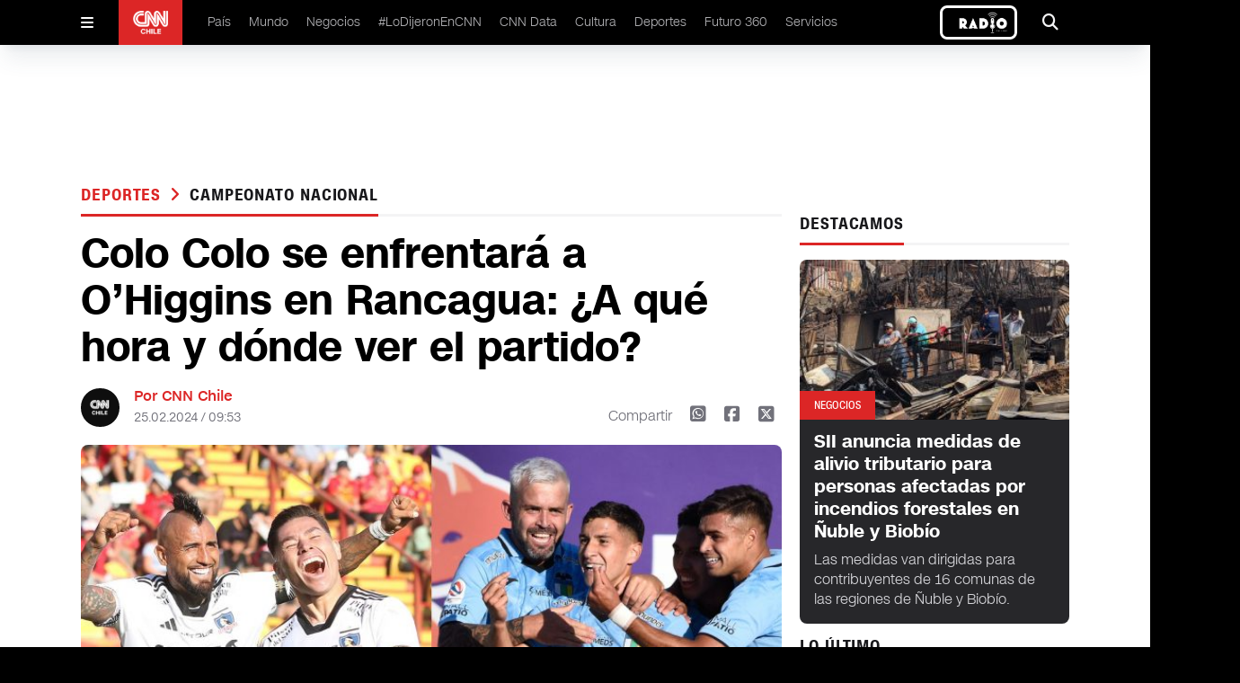

--- FILE ---
content_type: text/html
request_url: https://www.cnnchile.com/deportes/colo-colo-ohiggins-rancagua-a-que-hora-donde-ver_20240225/
body_size: 11735
content:







































































































  























<!-- home,single,categories new templates -->


	



	






	
    
	
	






  

 	

























    









  <!DOCTYPE html>
<html lang="en">

<head>
  <meta http-equiv="Content-Security-Policy" content="media-src * blob:;">
  <meta charset="UTF-8" />
  <meta name="viewport" content="width=device-width, initial-scale=1.0" />

  <link rel="stylesheet" href="/_templatesB/desktop/includes/assets/main.min.css?v=1.1.27">
  <link rel="stylesheet" href="https://cdnjs.cloudflare.com/ajax/libs/font-awesome/6.5.2/css/all.min.css" integrity="sha512-SnH5WK+bZxgPHs44uWIX+LLJAJ9/2PkPKZ5QiAj6Ta86w+fsb2TkcmfRyVX3pBnMFcV7oQPJkl9QevSCWr3W6A==" crossorigin="anonymous" referrerpolicy="no-referrer" />
  
  
  

  
      
      
  

  
  
      
  

  

    <title>Colo Colo se enfrentará a O’Higgins en Rancagua: ¿A qué hora y dónde ver el partido?</title>
    <meta name="keywords" content='campeonato nacional,fútbol,o&#8217;higgins,rancagua' />
    <meta name="description" content=' El encuentro entre los albos y los rancagüinos se jugará en el Estadio El Teniente de Rancagua y será por la segunda fecha del campeonato nacional.'>
    <meta name="author" content='CNN Chile' >
    <meta name="robots" content="index,follow, max-image-preview:large, max-snippet:-1, max-video-preview:-1">

    <!-- CARDS FACEBOOK -->
    <meta property="fb:app_id" content="331688796889910" />
    <meta property="og:locale" content="es_LA" />
    <meta property="article:author" content="https://www.facebook.com/cnnchile" />
    <meta property="og:type" content="article" />
    <meta property="og:image" content="https://media.cnnchile.com/sites/2/2024/02/CNN-CHILE-7-1.jpg" />
    <meta property="fb:pages" content="" />
    <meta property="og:image:width" content="740" />
    <meta property="og:image:height" content="430" />
    <meta property="og:title" content='Colo Colo se enfrentará a O’Higgins en Rancagua: ¿A qué hora y dónde ver el partido?' />
    <meta property="og:description" content=' El encuentro entre los albos y los rancagüinos se jugará en el Estadio El Teniente de Rancagua y será por la segunda fecha del campeonato nacional.' />
    <meta property="og:url" content='https://www.cnnchile.com/deportes/colo-colo-ohiggins-rancagua-a-que-hora-donde-ver_20240225/' />
    <meta property="og:site_name" content='CNN Chile' />
    <!-- CARDS TWITTER -->
    <meta name="twitter:card" content="summary_large_image"/>
    <meta name="twitter:description" content=' El encuentro entre los albos y los rancagüinos se jugará en el Estadio El Teniente de Rancagua y será por la segunda fecha del campeonato nacional.'/>
    <meta name="twitter:title" content='Colo Colo se enfrentará a O’Higgins en Rancagua: ¿A qué hora y dónde ver el partido?'/>
    <meta name="twitter:site" content="@CNNChile"/>
    <meta name="twitter:image:src" content="https://media.cnnchile.com/sites/2/2024/02/CNN-CHILE-7-1.jpg"/>
    <meta name="twitter:creator" content="@CNNChile"/>


    

  



    <script type="application/ld+json">
      {
        "@context": "http://schema.org",
        "@type": "NewsArticle",
        "author": "CNN Chile",
        "mainEntityOfPage": "https://www.cnnchile.com/deportes/colo-colo-ohiggins-rancagua-a-que-hora-donde-ver_20240225/",
        "headline": "Colo Colo se enfrentará a O’Higgins en Rancagua: ¿A qué hora y dónde ver el partido?",
        "datePublished": "2024-02-25T09:53:05+00:00",
        "dateModified": "2024-02-25T09:53:05+00:00",
        "description": " El encuentro entre los albos y los rancagüinos se jugará en el Estadio El Teniente de Rancagua y será por la segunda fecha del campeonato nacional.",
        "publisher": {
          "@type": "Organization",
          "name": "CNN Chile",
          "logo": {
            "@type": "ImageObject",
            "url": "https://www.cnnchile.com/_templatesB/desktop/includes/img/amp/logo.png",
            "width": 90,
            "height": 40
          }
        },
        "image": {
            "@type":"ImageObject",
            "url":"https://media.cnnchile.com/sites/2/2024/02/CNN-CHILE-7-1-740x430.jpg",
            "width":740,
            "height":430
        }
      }
    </script>




  

  <meta name="google-adsense-account" content="ca-pub-7457155067339021">

  
    <link rel="canonical" href="https://www.cnnchile.com/deportes/colo-colo-ohiggins-rancagua-a-que-hora-donde-ver_20240225/" />
  

  
  

  <meta name="theme-color" content="#CA0000">

  <!--Favicon--->
  <link rel="apple-touch-icon" sizes="57x57" href='/_templatesB/globals/img/favicon/apple-icon-57x57.png'>
  <!--<link rel="apple-touch-icon" sizes="60x60" href='/_templatesB/globals/img/favicon/apple-icon-60x60.png'>--><!--No esta en el sitio-->
  <link rel="apple-touch-icon" sizes="72x72" href='/_templatesB/globals/img/favicon/apple-icon-72x72.png'>
  <link rel="apple-touch-icon" sizes="76x76" href='/_templatesB/globals/img/favicon/apple-icon-76x76.png'>
  <link rel="apple-touch-icon" sizes="114x114" href='/_templatesB/globals/img/favicon/apple-icon-114x114.png'>
  <link rel="apple-touch-icon" sizes="120x120" href='/_templatesB/globals/img/favicon/apple-icon-120x120.png'>
  <link rel="apple-touch-icon" sizes="144x144" href='/_templatesB/globals/img/favicon/apple-icon-144x144.png'>
  <link rel="apple-touch-icon" sizes="152x152" href='/_templatesB/globals/img/favicon/apple-icon-152x152.png'>
  <link rel="apple-touch-icon" sizes="180x180" href='/_templatesB/globals/img/favicon/apple-icon-180x180.png'>
  <link rel="icon" type="image/png" sizes="192x192" href='/_templatesB/globals/img/favicon/android-icon-192x192.png'>
  <link rel="icon" type="image/png" sizes="32x32" href='/_templatesB/globals/img/favicon/favicon-32x32.png'>
  <link rel="icon" type="image/png" sizes="96x96" href='/_templatesB/globals/img/favicon/favicon-96x96.png'>
  <link rel="icon" type="image/png" sizes="16x16" href='/_templatesB/globals/img/favicon/favicon-16x16.png'>
  <link rel="manifest" href='/_templatesB/globals/img/favicon/manifest.json'>
  <meta name="msapplication-TileColor" content="#ffffff">
  <meta name="msapplication-TileImage" content='/_templatesB/globals/img/favicon/ms-icon-144x144.png'>
  <!-- <meta http-equiv="Content-Security-Policy" content="media-src 'self' blob:;"> -->
  
  

  <script src="https://securepubads.g.doubleclick.net/tag/js/gpt.js"></script>

  <!-- <script src=https://cnt.trvdp.com/js/2287/14631.js></script> -->


  <script>
    try{
        var related_count_post = [{"id_post":852821,"post_title":"Vuelve el f\u00fatbol al Nacional: U. de Chile se enfrentar\u00e1 a Audax Italiano con aforo reducido \u00bfA qu\u00e9 hora y d\u00f3nde ver?","post_link":"deportes\/universidad-de-chile-audax-italiano-estadio-nacional-donde-ver-a-que-hora_20240224\/","publicador":"Juan Andr\u00e9s Galaz","autor":""},{"id_post":852659,"post_title":"Hinchas de Colo Colo agredieron a periodistas de canal de TV argentino","post_link":"deportes\/hinchas-de-colo-colo-agreden-canal-argentino-video_20240223\/","publicador":"vsanchez","autor":""},{"id_post":852418,"post_title":"Fecha 2 del Campeonato Nacional 2024: Programaci\u00f3n y c\u00f3mo llegan los equipos en la tabla de posiciones","post_link":"deportes\/campeonato-nacional-fecha-2-horarios-tabla-posiciones_20240223\/","publicador":"Michel Nahas Miranda","autor":""},{"id_post":852241,"post_title":"Complejo Los Libertadores dispondr\u00e1 plan de contingencia para regreso de hinchas de Colo Colo desde Mendoza","post_link":"pais\/complejo-los-libertadores-plan-contingencia-regreso-hinchas-colo-colo-mendoza_20240222\/","publicador":"vsanchez","autor":""},{"id_post":852003,"post_title":"Colo Colo buscar\u00e1 hoy acercarse a la ansiada Libertadores en Mendoza: \u00bfA qu\u00e9 hora y d\u00f3nde ver el partido contra Godoy Cruz?","post_link":"deportes\/colo-colo-vs-godoy-cruz-a-que-hora-donde-ver_20240222\/","publicador":"Michel Nahas Miranda","autor":""}];
        related_count_post     = related_count_post.length;
        related_count_post     = related_count_post+1;//agregamos el post inicial (no viene en el json)
    }catch(err){
        related_count_post = 1;
    }
</script>


    <!---- CNN Chile: Article ----->
    <script>
        var dfp_metadata = {
            "domain" : "cnnchile.com",
            "platform" : "web",
            "region" : "latam",
            "country" : "chile",
            "brand" : "cnn",
            "previouspage" : "",
            "pageviewevent" : 1,
            "trackAction" : [],

            "section"       : "deportes",
            "subsection"    : "campeonato-nacional",
            "sectionname"    : "Deportes",
            "subsectionname" : "campeonato nacional",
            "contenttype"   : "note",       
            "contenttitle"  : "Colo Colo se enfrentará a O’Higgins en Rancagua: ¿A qué hora y dónde ver el partido?",            
            "contenttags"   : "campeonato nacional,fútbol,o&#8217;higgins,rancagua",         
            "contentid"     : "853039",               
            "datepublished" : "",     
            "dateupdated"   : "2024-02-25T09:53:05+00:00",
            "pageN"         : "853039",
            "autorname"          : "",
            "publicadorname"     : "Juan Andrés Galaz"
        };
        dfp_metadata.trackAction.push({
            "type" : "pageview",
            "data" : {
                "domain" : "cnnchile.com",
                "platform" : "web",
                "region" : "latam",
                "country" : "chile",
                "brand" : "cnn",
                "previouspage" : "",
                "pageviewevent" : 1,
                "pageName" : "cnnchile.com/deportes/colo-colo-ohiggins-rancagua-a-que-hora-donde-ver_20240225/",
                "section" : "deportes",
                "subsection" : "campeonato-nacional",
                "contenttype" : "article",
                "contenttitle" : "colo colo se enfrentará a o’higgins en rancagua: ¿a qué hora y dónde ver el partido?",
                "contentid" : "34325562",
                "author" : "",
                "publisher" : "juan andrés galaz",
                "newssource" : "digital",
                "featuredcontent" : "campeonato nacional",
                "scroll" : "1|"+related_count_post
            }
        });
    </script>




  
    <script>
      dataLayer = [{
        'scrollInfinito': 0,
        'autor': '',
        'publicador': 'Juan Andrés Galaz',
        'categoria': 'Deportes',
        'tagPrimario': 'campeonato nacional',
      }];
    </script>
  

  <!-- GTM TURNER -->
  <script class="optanon-category-pf">(function(w,d,s,l,i){w[l]=w[l]||[];w[l].push({'gtm.start':
  new Date().getTime(),event:'gtm.js'});var f=d.getElementsByTagName(s)[0],
  j=d.createElement(s),dl=l!='dataLayer'?'&l='+l:'';j.async=true;j.src=
  'https://www.googletagmanager.com/gtm.js?id='+i+dl;f.parentNode.insertBefore(j,f);
  })(window,document,'script','dataLayer','GTM-5X9L3GZ');</script>
  <!-- End GTM TURNER -->

  <!-- Google Tag Manager -->
  <script>(function(w,d,s,l,i){w[l]=w[l]||[];w[l].push({'gtm.start':
  new Date().getTime(),event:'gtm.js'});var f=d.getElementsByTagName(s)[0],
  j=d.createElement(s),dl=l!='dataLayer'?'&l='+l:'';j.async=true;j.src=
  'https://www.googletagmanager.com/gtm.js?id='+i+dl;f.parentNode.insertBefore(j,f);
  })(window,document,'script','dataLayer','GTM-PBK3VP8V');</script>
  <!-- End Google Tag Manager -->

  
  <script class="optanon-category-pf" async src="https://www.googletagmanager.com/gtag/js?id=UA-36532539-16"></script>
  <script>
    window.dataLayer = window.dataLayer || [];
    function gtag(){dataLayer.push(arguments);}
    gtag('js', new Date());
    gtag('config', 'UA-36532539-16', {'send_page_view': false });
  </script>
  

  <!-- Begin comScore Tag -->
  <script>
    var _comscore = _comscore || [];
    _comscore.push({
    c1: "2", c2: "6035711",
    options: {
        enableFirstPartyCookie: true,
        bypassUserConsentRequirementFor1PCookie: true
        }
    });
    (function() {
    var s = document.createElement("script"), el = document.getElementsByTagName("script")[0]; s.async = true;
    s.src = "https://sb.scorecardresearch.com/cs/6035711/beacon.js";
    el.parentNode.insertBefore(s, el);
    })();
  </script>





<!-- End comScore Tag -->

  <style>
    .responsive-video {
      height: 0;
      overflow: hidden;
      padding-bottom: 56.25%;
      position: relative;
    }
    .responsive-video embed, .responsive-video iframe, .responsive-video object, .responsive-video video {
      position: absolute;
      top: 0;
      left: 0;
      border: 0;
      width: 100%;
      height: 100%;
    }
    .u-text-uppercase{text-transform:uppercase!important}.u-text-capitalize{text-transform:capitalize!important}.u-text-italic{font-style:italic!important}
    iframe[src*="youtube"] { max-width: 100%; height: auto; aspect-ratio: 16/9;  }
    main .article-details .author .share .fa-square-x-twitter { font-size: 1.25rem; line-height: 1.75rem; cursor: pointer; }
    main .article-details .author .share .fa-square-x-twitter:hover { --tw-text-opacity: 1; color: #000;  }

    .the-single-box {
      border-top: 10px solid #282828;
      color: #282828;
      margin-bottom: 25px;
      margin-top: 25px;
    }
    .the-single-box__header {
      padding-bottom: 16px;
      padding-top: 16px;
    }
    .the-single-box__title {
      font-size: 24px;
      font-size: 1.5rem;
      font-weight: 700;
      margin-bottom: 20px;
      margin-top: 0;
      text-transform: uppercase;
    }
    .the-single-box__body {
      background-color: #eeeeed;
      padding: 30px 20px;
    }
    .the-single-box__subtitle {
      font-size: 27px;
      font-size: 1.6875rem;
      margin-bottom: 0;
      margin-top: 0;
    }
    .the-single-box__text>:first-child {
      margin-top: 0;
    }

    .the-single-box__text p {
      margin-bottom: 10px;
      margin-top: 10px;
      max-width: 100%;
    }
    #skyscraper-left,#skyscraper-right,main .content-ad-slot .slot {
      background-color: inherit;
    }
    main .content-ad-slot .slot,.ad_slot {
      height: auto;
    }
    @media (min-width: 640px){
      main .content-ad-slot .slot {
        height: auto;
      }
    }

    .wp-caption {
      max-width: 100% !important;
      width: 100% !important;
    }
    .u-bag{
      pointer-events: auto;
      width: -moz-fit-content;
      width: fit-content;
      border-radius: .375rem;
      --tw-bg-opacity: 1;
      background-color: rgb(220 38 38 / var(--tw-bg-opacity));
      padding: .375rem .75rem;
      font-family: cnn-sc-regular, sans-serif;
      font-size: .75rem;
      line-height: 1rem;
      --tw-text-opacity: 1;
      color: rgb(255 255 255 / var(--tw-text-opacity));
    }

    article .h2, main .article article h2, main .article-image .background article h2, main .article-list .poster-small article h2, main .article-dark article p, main .article-list .item article h2, main .article-list .section article p, main .article-dark article h2, main .content-on-air-bg-grid .information-details h2, main .content-on-air-bg-grid .information-details p{
      -webkit-line-clamp: initial !important;
    }

    .main-single-body p{
      margin-top: 1rem;
    }

    .rtb_subcategories{
      display: flex !important;
      flex-wrap: wrap !important;
    }

    .on-air-new {
      border: 3px solid white;
      border-radius: .5em
    }

    .the-single-box{
      border-top: none;
    }


  </style>
</head>

<body>

  <noscript>
    <img src="https://sb.scorecardresearch.com/p?c1=2&amp;c2=6035711&amp;cs_ucfr=1&amp;cv=3.9.1&amp;cj=1">
  </noscript>

  <!-- GTM TURNER  (noscript) -->
  <noscript><iframe src="https://www.googletagmanager.com/ns.html?id=GTM-5X9L3GZ"
  height="0" width="0" style="display:none;visibility:hidden"></iframe></noscript>
  <!-- End GTM TURNER (noscript) -->

  <!-- Google Tag Manager (noscript) -->
  <noscript><iframe src="https://www.googletagmanager.com/ns.html?id=GTM-PBK3VP8V"
    height="0" width="0" style="display:none;visibility:hidden"></iframe></noscript>
  <!-- End Google Tag Manager (noscript) -->

  <div id="fb-root"></div>
  <script>(function(d, s, id) {
    var js, fjs = d.getElementsByTagName(s)[0];
    if (d.getElementById(id)) return;
    js = d.createElement(s); js.id = id;
    js.src = '//connect.facebook.net/es_LA/sdk.js#xfbml=1&version=v2.11&appId=331688796889910';
    fjs.parentNode.insertBefore(js, fjs);
  }(document, 'script', 'facebook-jssdk'));</script>

  
    <div class="ad_slot" template="livebox"></div>
  

  <header id="header" class="site-header">

    <!-- Menu Movil -->
    <div class="mobile" id="mobile-menu">
      <div id="mobile-menu-button">
        <i class="fa-solid fa-bars"></i>
      </div>
      <div class="logo">
        <a href="/">
          <img src="/_templatesB/desktop/includes/image/cnn.png" alt="cnn logo" />
        </a>
      </div>
      
      <div class="on-air-new__wrapper">
        <a class="on-air-new" href="https://live.cnnchile.com/" target="_blank">
          <img src="/_templatesB/desktop/includes/image/radio.jpg" alt="Radio on line" class="on-air-new__image" height="30" />
        </a>
      </div>
          
    </div>

    <!-- Menu Movil Contenido -->
    <div class="mobile-content" id="mobile-menu-content">

      <form action='https://www.cnnchile.com/search/' class="search main-menu__search">
        <input class="main-menu-search__text" type="text" name="s" placeholder="Buscar..." />
        <button class="button" type="submit">
          <i class="fa-solid fa-magnifying-glass"></i>
        </button>
      </form>

      <nav class="menu">
        <div class="item">
          <a href="/pais/">País </a>
        </div>
        <div class="item">
          <a href="/mundo/">Mundo </a>
        </div>
        <div class="item">
          <a href="/negocios/">Negocios </a>
        </div>
        <div class="item">
          <a href="/lodijeronencnn/">#LoDijeronEnCNN  </a>
        </div>
        <div class="item">
          <a href="https://data.cnnchile.com/" target="_blank">CNN Data  </a>
        </div>
        <div class="item">
          <a href="/tag/cnn-tiempo/">CNN Tiempo </a>
        </div>
        <div class="item">
          <a href="/cultura/">Cultura </a>
        </div>
        <div class="item">
          <a href="/deportes/">Deportes </a>
        </div>
        <div class="item">
          <a href="/https://www.futuro360.com/" target="_blank">Futuro 360 </a>
        </div>
        <div class="item">
          <a href="/servicios/">Servicios </a>
        </div>
        <div class="item">
          <a href="/bits/">Bits </a>
        </div>
        <div class="item">
          <a href="/miradas/">Miradas </a>
        </div>
        <div class="item">
          <a href="/opinion/">Opinión</a>
        </div>

        <div class="item">
          <a href="/programas-completos/">Programas completos </a>
        </div>
        <div class="item">
          <a href="/page/en-vivo/">En Vivo </a>
        </div>
      </nav>

      <div class="logo">
        <div class="content">
          <img src="/_templatesB/desktop/includes/image/cnn.png" alt="cnn loog" />
        </div>
      </div>

      <div class="follow">
        Siguenos
      </div>

      <div class="follow-icons">
        <a href='https://www.facebook.com/cnnchile' target="_blank"><i class="fa-brands fa-facebook"></i></a>
        <a href='https://twitter.com/cnnchile' target="_blank"><i class="fa-brands fa-x-twitter"></i></a>
        <a href='https://www.instagram.com/cnnchile/' target="_blank"><i class="fa-brands fa-instagram"></i></a>
        <a href='https://www.youtube.com/user/cnnchile' target="_blank"><i class="fa-brands fa-youtube"></i></a>
      </div>

      <div class="description">
        
        © 2026 CNN Chile. Todos los derechos reservados.<br>
        CNN Sans ™ & © 2016 Cable News Network.
      </div>

    </div>

    <!-- Menu Desktop -->
    <div class="desktop desktop--alt">
      <div id="desktop-menu-button" class="desktop-menu-button">
        <i class="fa-solid fa-bars"></i>
      </div>

      <div class="logo">
        <a href="/"><img src="/_templatesB/desktop/includes/image/cnn.png" alt="cnn logo" /></a>
      </div>

      <nav class="menu">
        <li>
          <a href="/pais/">País </a>
        </li>
        <li>
          <a href="/mundo/">Mundo </a>
        </li>
        <li>
          <a href="/negocios/">Negocios </a>
        </li>
        <li>
          <a href="/lodijeronencnn/">#LoDijeronEnCNN  </a>
        </li>
        <li>
          <a href="https://data.cnnchile.com/" target="_blank">CNN Data  </a>
        </li>
        <li>
          <a href="/cultura/">Cultura </a>
        </li>
        <li>
          <a href="/deportes/">Deportes </a>
        </li>
        <li>
          <a href="https://www.futuro360.com/" target="_blank">Futuro 360 </a>
        </li>
        <li>
          <a href="/servicios/">Servicios </a>
        </li>
        <!-- <li>
          <a href="/opinion/">Opinión</a>
        </li> -->
        <!-- <li>
          <a href="/programas-completos/">Programas completos </a>
        </li> -->
      </nav>

      

      <a class="on-air-new" href="https://live.cnnchile.com/" target="_blank">
        <img src="/_templatesB/desktop/includes/image/radio.jpg" alt="Radio on line" class="on-air-new__image" height="30" />
      </a>


      <div id="desktop-search-ui" class="search-ui">
        <form action='https://www.cnnchile.com/search/' class="main-menu__search">
          <div class="search-text">
            <i class="fa-solid fa-magnifying-glass"></i>
            <input class="appearance-none main-menu-search__text" type="text" name="s" placeholder="Buscar..." />
          </div>
          <button type="submit" class="search-button">Buscar</button>
          <div onclick="seach_ui()" class="search-icon">
            <i class="fa-solid fa-xmark"></i>
          </div>
        </form>
      </div>

      <div onclick="seach_ui()" class="search">
        <i class="fa-solid fa-magnifying-glass"></i>
      </div>

    </div>

</header>



<main id="main" class="js_main_content">
    <!-- Barra Breaking News -->
<div class="breaking-news" style="display:none">
    <a href="liveblog.html">
      <div class="breaking-news-content">
        <div class="read">
          <i class="fa-solid fa-chevron-right"></i>
        </div>
        <div class="breaking">
          <i class="fa-solid fa-circle-exclamation"></i> <span>BREAKING NEWS</span>
        </div>
        <div class="description">
          Joe Biden asegura tener intención de postularse a la reelección en 2024
        </div>
      </div>
    </a>
</div>

<!-- Publicidad -->
<div class="content-ad-slot !-mb-5">
  <div class="slot">
    <div class="rtb_slot" style="width:970px;height:90px;" >
      <div class="ad_slot" template="rectangle"></div>
    </div>
  </div>
</div>


<div class='main-content '>
  <div class="js-content-static" style="margin-top: 3rem;">
    <div class="js-main-single-body" data-post-id='853039'>
      <!-- Contenedor 1fr - 300px -->
      <div class="content-block-1fr-300">

        <!-- Publicidad -->
        <div id="skyscraper-left" class="content-ad-slot-skyscraper-left">
          <div class="rtb_slot">
            <div class="ad_slot" template="skyscraper"></div>
          </div>
        </div>

        <!-- Publicidad -->
        <div id="skyscraper-right" class="content-ad-slot-skyscraper-right">
          <div class="rtb_slot">
            <div class="ad_slot" template="skyscraper"></div>
          </div>
        </div>

        <!-- Columna Izquierda -->
        <div class="space-y-4">

          <!-- Titulo -->
          <div class="title">
            <h2>
              <span><a href="/deportes/" data-slug='deportes' class="js-single-button-cat">
                Deportes
              </a></span>
              
                <i class="text-red-600 fa-solid fa-angle-right px-1"></i>
                <a href="/tag/campeonato-nacional/" data-slug='campeonato-nacional' class="js-single-button-tag">campeonato nacional</a>
              
            </h2>
            <h3></h3>
          </div>


          

          <!-- Detalles de el Articulo -->
          <div class="article-details main-single-body">

            

            


            

            <!-- Titulo -->
            <h1 class="u-ff-cnn-sans-display u-fw-700">Colo Colo se enfrentará a O’Higgins en Rancagua: ¿A qué hora y dónde ver el partido?</h1>

            <!-- Información -->
            <div class="author">

              <!-- .info-box user-->
              
                <div class="picture">
                  <img src="https://www.cnnchile.com/_templatesB/globals/img/placeholder.png" />
                </div>

                <div class="info">
                  <h2>Por CNN Chile</h2>
                  <h3>25.02.2024 / 09:53</h3>
                </div>
              
              <!-- /.info-box user-->

              <div class="share-mobile">
                <i class="fa-solid fa-arrow-up-from-bracket"></i>
              </div>

              <div class="share">
                <span>Compartir</span>
                <a href='http://web.whatsapp.com/send?text=https://www.cnnchile.com/deportes/colo-colo-ohiggins-rancagua-a-que-hora-donde-ver_20240225/' data-share-network><i class="fa-brands fa-square-whatsapp"></i></a>
                <a href='https://www.facebook.com/sharer.php?u=https://www.cnnchile.com/deportes/colo-colo-ohiggins-rancagua-a-que-hora-donde-ver_20240225/' data-share-network><i class="fa-brands fa-square-facebook"></i></a>
                <a href='https://twitter.com/share?url=https://www.cnnchile.com/deportes/colo-colo-ohiggins-rancagua-a-que-hora-donde-ver_20240225/' data-share-network><i class="fa-brands fa-square-x-twitter"></i></a>
              </div>

            </div>

            
            
              
            
            
            
            

            <!-- Contenido Multimedia -->
            <div class="media js-content-img">
              
                <img src='https://media.cnnchile.com/sites/2/2024/02/CNN-CHILE-7-1-740x430.jpg' alt="{alt}" />
              

              

            </div>

            <!-- Epigrafé -->
            <p class="epigraph"> El encuentro entre los albos y los rancagüinos se jugará en el Estadio El Teniente de Rancagua y será por la segunda fecha del campeonato nacional.</p>

            <hr>

            <div>
              <p><a href="https://www.cnnchile.com/tag/colo-colo/" target="_blank" rel="noopener">Colo Colo</a> ya dio vuelta la página después de su<strong> triunfo ante Godoy Cruz en la Copa Libertadores</strong> y ahora se concentra en el <a href="https://www.cnnchile.com/tag/campeonato-nacional/" target="_blank" rel="noopener">Campeonato Nacional</a>, donde se medirá de visita frente a <a href="https://www.cnnchile.com/tag/OHiggins/" target="_blank" rel="noopener">O&#8217;Higgins</a> de Rancagua.</p>
<p>El encuentro que estará marcado por la<strong> ausencia de hinchas albos</strong> en El Teniente, después de que los incidentes protagonizados <strong>por los fanáticos del cuadro albo en la final de la Supercopa</strong> en el Estadio Nacional.</p>
<p>El cacique y los rancagüinos se encuentran igualados en lo<strong> alto de la tabla con tres puntos</strong>, después de que ambos clubes hayan podido alzarse con la<strong> victoria en la primera fecha del campeonato.</strong></p><div style="max-width:560px">
										<div class="the-banner">
											<div
												class="rtb_slot"
												style="width:300px; height:auto;">
												<div class="ad_slot" template="square"></div>
											</div>
										</div>
									</div>
<h2>¿A qué hora es el partido de Colo Colo vs. O’Higgins?</h2>
<p>El partido entre<strong> Colo Colo y O&#8217;Higgins</strong> será este <strong>domingo 25 de febrero a</strong> partir de las <strong>18:00 horas</strong> en el estadio El Teniente de Rancagua.</p>
<h2>¿Dónde ver?</h2>
<p>El encuentro será transmitido por <strong>TNT Sports HD y TNT Sports 2</strong>.</p>

            </div>

            
              <div class="js_post_tags" data-tags='[{"id":264,"slug":"campeonato-nacional","name":"campeonato nacional"},{"id":852,"slug":"futbol","name":"f\u00fatbol"},{"id":14757,"slug":"ohiggins-3","name":"o&#8217;higgins"},{"id":1650,"slug":"rancagua","name":"rancagua"}]'></div>
            



          </div>

        </div>

        <!-- Columna Derecha -->
        <div class="space-y-4">

          <div class="js_related_posts"></div>

          <!-- Publicidad -->
          <div class="flex justify-center items-center">
            <div class="rtb_slot">
              <div class="ad_slot" template="square"></div>
            </div>
          </div>

          <!-- Titulo -->
          <div class="title">
            <h2>DESTACAMOS</h2>
            <h3></h3>
          </div>

          
          
            <!-- Destacado Oscuro -->
            <div class="article-dark">
              <figure>
                <span class="u-text-uppercase">Negocios</span>
                <img src="//media.cnnchile.com/sites/2/2026/01/A_UNO_1713855-e1768920037863-256x152.jpg" alt="SII anuncia medidas de alivio tributario para personas afectadas por incendios forestales en Ñuble y Biobío" />
              </figure>
              <article class="medium">
                <a href="https://www.cnnchile.com/negocios/sii-anuncia-medidas-alivio-tributario-para-personas-afectadas-por-incendios-forestales-nuble-y-biobio_20260120/">
                  <h2 class="u-ff-cnn-sans-display u-fw-700">SII anuncia medidas de alivio tributario para personas afectadas por incendios forestales en Ñuble y Biobío</h2>
                </a>
                <p>Las medidas van dirigidas para contribuyentes de 16 comunas de las regiones de Ñuble y Biobío.</p>
              </article>
            </div>

          
        

          
          <!-- Titulo -->
          <div class="title">
            <h2>LO ÚLTIMO</h2>
          </div>

                      
              <!-- Destacado -->
              <div class="article border-bottom">
                <figure>
                  <span class="u-text-uppercase">País</span>
                  <img src="//media.cnnchile.com/sites/2/2025/11/A_UNO_1700690-480x320.jpg" alt="&quot;Inaceptable&quot;, &quot;falta de respeto&quot; y &quot;matonaje&quot;: PDG estalla contra la UDI por cupo parlamentario en el distrito 17" />
                </figure>
                <article class="medium">
                  <a href="https://www.cnnchile.com/pais/inaceptable-falta-de-respeto-y-matonaje-pdg-estalla-contra-la-udi-por-cupo-parlamentario-en-el-distrito-17_20260122/">
                    <h2 class="u-ff-cnn-sans-display u-fw-700">"Inaceptable", "falta de respeto" y "matonaje": PDG estalla contra la UDI por cupo parlamentario en el distrito 17</h2>
                  </a>
                </article>
              </div>

                                                                                                                                    
          <!-- Relacionados -->
          <div class="article-list">

                                                    
                <div class="item poster-small border-bottom">
                  <figure>
                    <a href="https://www.cnnchile.com/cultura/oscars-2026-sinners-hace-historia-y-se-convierte-en-la-pelicula-mas-nominada-de-todos-los-tiempos_20260122/">
                      <img src="//media.cnnchile.com/sites/2/2026/01/Captura-de-pantalla-2026-01-22-a-las-1.19.02 p.m.-256x152.png" alt="Sinners hace historia en los Óscar y se convierte en la película más nominada de todos los tiempos" />
                    </a>
                    </figure>
                  <article>
                    <h3 class="u-text-uppercase">
                      <a href="https://www.cnnchile.com/cultura/oscars-2026-sinners-hace-historia-y-se-convierte-en-la-pelicula-mas-nominada-de-todos-los-tiempos_20260122/">Cultura</a>
                    </h3>
                    <a href="https://www.cnnchile.com/cultura/oscars-2026-sinners-hace-historia-y-se-convierte-en-la-pelicula-mas-nominada-de-todos-los-tiempos_20260122/">
                      <h2 class="u-ff-cnn-sans-display u-fw-400">Sinners hace historia en los Óscar y se convierte en la película más nominada de todos los tiempos</h2>
                    </a>
                  </article>
                </div>
                                        
                <div class="item poster-small border-bottom">
                  <figure>
                    <a href="https://www.cnnchile.com/deportes/gabriel-maureira-debut-colo-colo-clave-ante-penarol_20260122/">
                      <img src="//media.cnnchile.com/sites/2/2026/01/ARQUERO-DE-COLO-COLO-DANIEL-MAUREIRA-256x152.png" alt="Fue clave ante Peñarol: La historia de Gabriel Maureira, el joven arquero que debutó esta pretemporada en Colo Colo" />
                    </a>
                    </figure>
                  <article>
                    <h3 class="u-text-uppercase">
                      <a href="https://www.cnnchile.com/deportes/gabriel-maureira-debut-colo-colo-clave-ante-penarol_20260122/">Deportes</a>
                    </h3>
                    <a href="https://www.cnnchile.com/deportes/gabriel-maureira-debut-colo-colo-clave-ante-penarol_20260122/">
                      <h2 class="u-ff-cnn-sans-display u-fw-400">Fue clave ante Peñarol: La historia de Gabriel Maureira, el joven arquero que debutó esta pretemporada en Colo Colo</h2>
                    </a>
                  </article>
                </div>
                                        
                <div class="item poster-small border-bottom">
                  <figure>
                    <a href="https://www.cnnchile.com/deportes/liga-de-primera-mercado-libre-futbol-chileno-nuevo-nombre-para-2026_20260122/">
                      <img src="//media.cnnchile.com/sites/2/2026/01/NOTA-LDP-BALON-1-1536x943-e1769098638639-256x152.png" alt="&quot;Liga de Primera Mercado Libre&quot;: El fútbol chileno tiene nuevo nombre para 2026" />
                    </a>
                    </figure>
                  <article>
                    <h3 class="u-text-uppercase">
                      <a href="https://www.cnnchile.com/deportes/liga-de-primera-mercado-libre-futbol-chileno-nuevo-nombre-para-2026_20260122/">Deportes</a>
                    </h3>
                    <a href="https://www.cnnchile.com/deportes/liga-de-primera-mercado-libre-futbol-chileno-nuevo-nombre-para-2026_20260122/">
                      <h2 class="u-ff-cnn-sans-display u-fw-400">"Liga de Primera Mercado Libre": El fútbol chileno tiene nuevo nombre para 2026</h2>
                    </a>
                  </article>
                </div>
                                        
                <div class="item poster-small border-bottom">
                  <figure>
                    <a href="https://www.cnnchile.com/deportes/champions-league-lo-que-necesitan-real-madrid-y-barcelona-para-clasificar-octavos-de-final_20260122/">
                      <img src="//media.cnnchile.com/sites/2/2026/01/Diseño-sin-título-2-1-256x152.jpg" alt="Champions League: Esto es lo que necesitan Real Madrid y Barcelona para clasificar a octavos de final" />
                    </a>
                    </figure>
                  <article>
                    <h3 class="u-text-uppercase">
                      <a href="https://www.cnnchile.com/deportes/champions-league-lo-que-necesitan-real-madrid-y-barcelona-para-clasificar-octavos-de-final_20260122/">Deportes</a>
                    </h3>
                    <a href="https://www.cnnchile.com/deportes/champions-league-lo-que-necesitan-real-madrid-y-barcelona-para-clasificar-octavos-de-final_20260122/">
                      <h2 class="u-ff-cnn-sans-display u-fw-400">Champions League: Esto es lo que necesitan Real Madrid y Barcelona para clasificar a octavos de final</h2>
                    </a>
                  </article>
                </div>
                                        
                <div class="item poster-small border-bottom">
                  <figure>
                    <a href="https://www.cnnchile.com/deportes/arley-mendez-dejara-de-ser-seleccionado-nacional-competira-juegos-olimpicos-del-dopaje_20260122/">
                      <img src="//media.cnnchile.com/sites/2/2026/01/A_UNO_985228-e1769095075473-256x152.jpg" alt="Arley Méndez dejará de ser seleccionado nacional: Competirá en los &quot;Juegos Olímpicos del Dopaje&quot;" />
                    </a>
                    </figure>
                  <article>
                    <h3 class="u-text-uppercase">
                      <a href="https://www.cnnchile.com/deportes/arley-mendez-dejara-de-ser-seleccionado-nacional-competira-juegos-olimpicos-del-dopaje_20260122/">Deportes</a>
                    </h3>
                    <a href="https://www.cnnchile.com/deportes/arley-mendez-dejara-de-ser-seleccionado-nacional-competira-juegos-olimpicos-del-dopaje_20260122/">
                      <h2 class="u-ff-cnn-sans-display u-fw-400">Arley Méndez dejará de ser seleccionado nacional: Competirá en los "Juegos Olímpicos del Dopaje"</h2>
                    </a>
                  </article>
                </div>
                                    </div>

        

          <!-- Publicidad -->
          <div class="flex justify-center items-center">
            <div class="rtb_slot">
              <div class="ad_slot" template="square"></div>
            </div>
          </div>

        </div>

      </div>

      <!-- Publicidad -->
      <div class="content-ad-slot !-mb-5">
        <div class="slot">
          <div class="rtb_slot" style="width:970px;height:90px;" >
            <div class="ad_slot" template="rectangle"></div>
          </div>
        </div>
      </div>

      <!-- .separator-bar -->
      <div class="separator-bar" style="margin-top: 3rem;">
          <hr />
          <div class="post_loading" style="display:none; text-align:center; padding-bottom: 25px; padding-top: 10px;">
              <div class="loader">
                  <i class="fa fa-circle-o-notch fa-spin fa-3x fa-fw"></i>
              </div>
          </div>
      </div><!-- /.separator-bar -->
    </div>
  </div>
</div>


    <!-- Bloque de Programas -->
<div class="content" style="display: none;">

    <!-- Titulo -->
    <div class="title">
      <h2>PROGRAMAS DE TV</h2>
      <h3>
        <a href="notas.html">
          VER MÁS <i class="fa-solid fa-circle-plus"></i>
        </a>
      </h3>
    </div>

    <!-- Programas -->
    <div class="tv-shows">

      <div class="show">
        <h2>TOLERANCIA CERO</h2>
        <h4><i class="fa-regular fa-clock"></i> DOMINGOS 22:30</h4>
        <img src="https://1.bp.blogspot.com/_d_IZbuJtMRU/S5pAlWsrV1I/AAAAAAAABQo/swoYaPcpdlw/s400/rincon2.jpg" />
        <h3>Daniel Matamala</h3>
      </div>

      <div class="show">
        <h2>AQUÍ SE DEBATE</h2>
        <h4><i class="fa-regular fa-clock"></i> LUNES A VIERNES 22:30</h4>
        <img src="https://1.bp.blogspot.com/_d_IZbuJtMRU/S5pAlWsrV1I/AAAAAAAABQo/swoYaPcpdlw/s400/rincon2.jpg" />
        <h3>Monica Rincón</h3>
      </div>

      <div class="show">
        <h2>HOY ES NOTICIA</h2>
        <h4><i class="fa-regular fa-clock"></i> MARTES Y JUEVES 19:00</h4>
        <img src="https://1.bp.blogspot.com/_d_IZbuJtMRU/S5pAlWsrV1I/AAAAAAAABQo/swoYaPcpdlw/s400/rincon2.jpg" />
        <h3>Matilde Burgos</h3>
      </div>

      <div class="show">
        <h2>ÚLTIMA MIRADA</h2>
        <h4><i class="fa-regular fa-clock"></i> LUNES A VIERNES 23:30</h4>
        <img src="https://1.bp.blogspot.com/_d_IZbuJtMRU/S5pAlWsrV1I/AAAAAAAABQo/swoYaPcpdlw/s400/rincon2.jpg" />
        <h3>Fernando Paulsen</h3>
      </div>

      <div class="show">
        <h2>AGENDA ECONÓMICA</h2>
        <h4><i class="fa-regular fa-clock"></i> MIERCOLES 18:00</h4>
        <img src="https://1.bp.blogspot.com/_d_IZbuJtMRU/S5pAlWsrV1I/AAAAAAAABQo/swoYaPcpdlw/s400/rincon2.jpg" />
        <h3>Nicolás Paut</h3>
      </div>

    </div>

</div>

</main>


<script>
    var global_url_post        = 'https://www.cnnchile.com/deportes/colo-colo-ohiggins-rancagua-a-que-hora-donde-ver_20240225/';
    var global_domain_search   = 'https://www.cnnchile.com/search/';
    var global_domain          = 'https://www.cnnchile.com';
    var global_placeholder     = 'https://www.cnnchile.com/_templatesB/globals/img/placeholder.png';
    var global_rudo_url        = '//rudo.video';
    var global_autor_name      = '';
    var global_publicador_name = 'Juan Andrés Galaz';
    
    var global_in_single     = true;

    var ocultar_publicidad  = '';

    var current_post_id      = 853039;

    if (typeof dfp_metadata !== 'undefined') {

        dfp_metadata_tmp               = Object.assign({}, dfp_metadata);

        dfp_metadata_tmp.section        = "deportes";
        dfp_metadata_tmp.subsection     = "campeonato-nacional";
        dfp_metadata_tmp.sectionname    = "Deportes";
        dfp_metadata_tmp.subsectionname = "campeonato nacional";
        dfp_metadata_tmp.contenttype    = "note";
        dfp_metadata_tmp.contenttitle   = "Colo Colo se enfrentará a O’Higgins en Rancagua: ¿A qué hora y dónde ver el partido?";
        dfp_metadata_tmp.contentid      = "853039";
        dfp_metadata_tmp.datepublished  = "2024-02-25T09:53:05+00:00";
        dfp_metadata_tmp.dateupdated    = "2024-02-25T09:53:05+00:00";
        dfp_metadata_tmp.pageN          = '' == 'basic' ? "2" : "1" ;



        var post_tags = [{"id":264,"slug":"campeonato-nacional","name":"campeonato nacional"},{"id":852,"slug":"futbol","name":"f\u00fatbol"},{"id":14757,"slug":"ohiggins-3","name":"o&#8217;higgins"},{"id":1650,"slug":"rancagua","name":"rancagua"}];

        var post_tags_string = "";

        if(Array.isArray(post_tags)){
            post_tags.forEach(function(value,index){
                let tag_slug = value.slug;
                if(index!=0){
                    tag_slug = "|"+tag_slug;
                }
                post_tags_string+=tag_slug;
            });
        }

        dfp_metadata_tmp.contenttags   = post_tags_string;

        dfp_metadata_853039 = Object.assign({}, dfp_metadata_tmp);


        dfp_metadata = Object.assign({}, dfp_metadata_tmp);


    }

</script>


    <!-- Footer -->
<footer id="footer">

    <div class="content">

      <div class="logo">
        <div class="logo-line"></div>
        <div class="logo-image">
          <a href="index.html">
            <img src="/_templatesB/desktop/includes/image/cnn.png" alt="cnn logo" />
          </a>
        </div>
      </div>

      <nav class="menu">
        <li><a href="mailto:comercial@cnnchile.com">Área Comercial</a></li>
        <!-- <li>
          <a href="/pais/">País </a>
        </li>
        <li>
          <a href="/mundo/">Mundo </a>
        </li>
        <li>
          <a href="/economia/">Economía </a>
        </li>
        <li>
          <a href="/lodijeronencnn/">#LoDijeronEnCNN  </a>
        </li>
        <li>
          <a href="/cultura/">Cultura </a>
        </li>
        <li>
          <a href="/deportes/">Deportes </a>
        </li>
        <li>
          <a href="https://www.futuro360.com/" target="_blank">Futuro 360 </a>
        </li>
        <li>
          <a href="/bits/">Bits </a>
        </li>
        <li>
          <a href="/opinion/">Opinión</a>
        </li>
        <li>
          <a href="/programas-completos/">Programas completos </a>
        </li> -->
        <li>
          <a href="https://live.cnnchile.com/" target="_blank">En Vivo </a>
        </li>
        <li>
          <a href="/page/nosotros/">Nosotros </a>
        </li>
        <!-- <li>
          <a href="mailto:mesacnnchile@turner.com">Contacto </a>
        </li> -->
        <li>
          <a href="/page/politica-de-privacidad/">Política de privacidad </a>
        </li>
        <li>
          <a href="/page/terminos-y-condiciones/">Términos y condiciones </a>
        </li>
        <li>
          <a href="https://tarifas.servel.cl/visualizar/e60424d1c5a389c370fa95e88a2d7c86cbadee19" target="_blank"> Publicidad Servel CNN Chile Digital </a>
        </li>
        <li>
          <a href="https://tarifas.servel.cl/visualizar/958aa9b370aec03276bb153e78296ce515a90b84" target="_blank"> Publicidad Servel CNN Chile Radio </a>
        </li>



       
      </nav>

      <div class="social">
        <a href='https://www.facebook.com/cnnchile' target="_blank"><i class="fa-brands fa-facebook"></i></a>
        <a href='https://twitter.com/cnnchile' target="_blank"><i class="fa-brands fa-x-twitter"></i></a>
        <a href='https://www.instagram.com/cnnchile/' target="_blank"><i class="fa-brands fa-instagram"></i></a>
        <a href='https://www.youtube.com/user/cnnchile' target="_blank"><i class="fa-brands fa-youtube"></i></a>
      </div>

      <div class="description">
        
        © 2026 CNN Chile. Todos los derechos reservados.<br>
        CNN Sans ™ & © 2016 Cable News Network.
      </div>

    </div>

</footer>

<!-- Base Script -->
<script type="text/javascript" src="/_templatesB/desktop/includes/cnn.js?v=1.1.27"></script>

<script type="text/javascript" src="/_templatesB/desktop/includes/js/libs/handlebars.min-v4.7.6.js"></script>

<script>
    var global_url_count       = '//count.cnnchile.com/';
    var global_url_json_static = '';
    var global_name_site       = 'CNN Chile';

    var global_domain_search = 'https://www.cnnchile.com/search/';
    var global_domain        = 'https://www.cnnchile.com';
    var global_placeholder   = 'https://www.cnnchile.com/_templatesB/globals/img/placeholder.png';
    var global_rudo_url      = '//rudo.video';

    
    var global_last_posts       = [{"id_post":852821,"post_title":"Vuelve el f\u00fatbol al Nacional: U. de Chile se enfrentar\u00e1 a Audax Italiano con aforo reducido \u00bfA qu\u00e9 hora y d\u00f3nde ver?","post_link":"deportes\/universidad-de-chile-audax-italiano-estadio-nacional-donde-ver-a-que-hora_20240224\/","publicador":"Juan Andr\u00e9s Galaz","autor":""},{"id_post":852659,"post_title":"Hinchas de Colo Colo agredieron a periodistas de canal de TV argentino","post_link":"deportes\/hinchas-de-colo-colo-agreden-canal-argentino-video_20240223\/","publicador":"vsanchez","autor":""},{"id_post":852418,"post_title":"Fecha 2 del Campeonato Nacional 2024: Programaci\u00f3n y c\u00f3mo llegan los equipos en la tabla de posiciones","post_link":"deportes\/campeonato-nacional-fecha-2-horarios-tabla-posiciones_20240223\/","publicador":"Michel Nahas Miranda","autor":""},{"id_post":852241,"post_title":"Complejo Los Libertadores dispondr\u00e1 plan de contingencia para regreso de hinchas de Colo Colo desde Mendoza","post_link":"pais\/complejo-los-libertadores-plan-contingencia-regreso-hinchas-colo-colo-mendoza_20240222\/","publicador":"vsanchez","autor":""},{"id_post":852003,"post_title":"Colo Colo buscar\u00e1 hoy acercarse a la ansiada Libertadores en Mendoza: \u00bfA qu\u00e9 hora y d\u00f3nde ver el partido contra Godoy Cruz?","post_link":"deportes\/colo-colo-vs-godoy-cruz-a-que-hora-donde-ver_20240222\/","publicador":"Michel Nahas Miranda","autor":""}];
    var json_articles           = new Array();
    var global_count_articles   = 0;
    var global_flag             = false;
    var global_post_id          = '853039';
    var global_post_slug        = 'colo-colo-ohiggins-rancagua-a-que-hora-donde-ver';
    var global_post_segment_url = '/deportes/colo-colo-ohiggins-rancagua-a-que-hora-donde-ver_20240225/';
    
</script>

<script type="text/javascript" src="/_templatesB/desktop/includes/js/externos/ads.js?v=1.1.27"></script>

<script src="https://ajax.googleapis.com/ajax/libs/jquery/3.3.1/jquery.min.js"></script>

<script type="text/javascript" src="/_templatesB/desktop/includes/js/functionalities.js?v=1.1.27"></script>



<script id="tags_posts_template" type="text/x-handlebars-template">
    <div class="tags" style="display: flex;flex-wrap: wrap;">
        <h2><i class="fa-solid fa-tag"></i> TAGS</h2>
        {{#each post_tags}}
            <a href="/tag/{{slug}}/" class="item">{{{name}}}</a>
        {{/each}}
    </div>
</script>

<script id="embed-rudo-template" type="text/x-handlebars-template">
    <div class="responsive-video">
        <iframe
            id="vrudo"
            class="vrudo"
            src="{{{url}}}"
            width="{{width}}"
            height="{{height}}"
            allowscriptaccess="always"
            allowfullscreen="true"
            webkitallowfullscreen="true"
            frameborder="0"
            scrolling="no"
            allow="autoplay" >
        </iframe>
    </div>
</script>

<script id="related-posts-template" type="text/x-handlebars-template">
    
    <!-- Titulo -->
    <div class="title">
        <h2>RELACIONADOS</h2>
        <!-- <h3>
        <a href="notas.html">
            VER MÁS <i class="fa-solid fa-circle-plus"></i>
        </a>
        </h3> -->
    </div>

    <!-- Notas Relacionadas -->
    <div class="slider">

        {{#each posts}}
            <div class="article-image slider-big-item aspect-square sm:aspect-video">
                <a href="/{{post_link}}">
                    {{#if image_src}}
                        <img src="https://media.cnnchile.com{{image_src}}" alt="{{post_title}}">
                    {{else}}
                        <img src="https://www.cnnchile.com/_templatesB/globals/img/placeholder.png" alt="nota">
                    {{/if}}
                </a>
                <div class="background" style="pointer-events: none;">
                    <article>
                        {{#if tag_primario}}
                            <span><a class="u-text-uppercase" style="pointer-events: auto;" href="/tag/{{tag_primario.slug}}/">{{{tag_primario.name}}}</a></span>
                        {{/if}}
                        <h2>{{{post_title}}}</h2>
                    </article>
                </div>
            </div>
        {{/each}}

    </div>
</script>

</body>

</html>





--- FILE ---
content_type: text/html; charset=utf-8
request_url: https://www.google.com/recaptcha/api2/aframe
body_size: 266
content:
<!DOCTYPE HTML><html><head><meta http-equiv="content-type" content="text/html; charset=UTF-8"></head><body><script nonce="rf4O7kRanZN6oWs8res-jA">/** Anti-fraud and anti-abuse applications only. See google.com/recaptcha */ try{var clients={'sodar':'https://pagead2.googlesyndication.com/pagead/sodar?'};window.addEventListener("message",function(a){try{if(a.source===window.parent){var b=JSON.parse(a.data);var c=clients[b['id']];if(c){var d=document.createElement('img');d.src=c+b['params']+'&rc='+(localStorage.getItem("rc::a")?sessionStorage.getItem("rc::b"):"");window.document.body.appendChild(d);sessionStorage.setItem("rc::e",parseInt(sessionStorage.getItem("rc::e")||0)+1);localStorage.setItem("rc::h",'1769100652594');}}}catch(b){}});window.parent.postMessage("_grecaptcha_ready", "*");}catch(b){}</script></body></html>

--- FILE ---
content_type: application/javascript
request_url: https://www.cnnchile.com/_templatesB/desktop/includes/cnn.js?v=1.1.27
body_size: 1390
content:


//  Get Elements
const header = document.querySelector("#header")
const main = document.querySelector("#main")
const live = document.querySelector("#live")
const footer = document.querySelector("#footer")

// Skyscraper Contents
const skyscraper_left = document.querySelector("#skyscraper-left")
const skyscraper_right = document.querySelector("#skyscraper-right")
const skyscraper_initial_y = skyscraper_left.offsetTop - 70

//  Mobile Menu
const mobile_menu = document.querySelector("#mobile-menu")
const mobile_menu_content = document.querySelector("#mobile-menu-content")
const mobile_menu_button = document.querySelector("#mobile-menu-button")
const mobile_menu_button_icon = document.querySelector("#mobile-menu-button > i")
const desktop_search_ui = document.querySelector("#desktop-search-ui")
const desktop_search_ui_button = document.querySelector("#desktop-search-ui-button")

// Device Default Type
let device_type = 'desktop'

//  Configuración Live
let live_view_status = false
let mobile_menu_status = false
let desktop_search_ui_status = false

// Search UI
const seach_ui = () => {
    if (desktop_search_ui_status) {
        desktop_search_ui.style.display = 'none'
        desktop_search_ui_status = false
    }
    else {
        desktop_search_ui.style.display = 'grid'
        desktop_search_ui_status = true
    }
};

//  Mobile menu action
mobile_menu_button.addEventListener('click', (event) => {

    //  Validate menu status
    if (mobile_menu_status) {

        //  Change display status
        mobile_menu_status = false
        mobile_menu_content.style.display = "none"

        //  Active body scroll
        document.body.style.overflow = "scroll"

        //  Change button icon
        mobile_menu_button_icon.classList.remove('fa-xmark')
        mobile_menu_button_icon.classList.add('fa-bars')

    }
    else {

        //  Change display status
        mobile_menu_status = true
        mobile_menu_content.style.display = "block"

        //  Disable body scroll
        document.body.style.overflow = "hidden"

        //  Change button icon
        mobile_menu_button_icon.classList.remove('fa-bars')
        mobile_menu_button_icon.classList.add('fa-xmark')
    }

});

const getDevice = () => {

    // Validate Mobile
    if (navigator.userAgent.indexOf("Mobile") != -1) {
        device_type = 'mobile'
    }
    else {
        device_type = 'desktop'
    }
}

// Status On Air Player
const liveStatus = () => {

    //  Detener Live
    if (live_view_status) {
        player.stopVideo();

        setTimeout(() => {
            live.style.display = 'block'

            //  Detect Device
            if (device_type == 'desktop') {
                live.classList.remove('animate-liveIn')
                live.classList.add('animate-liveOut')
            }
            else {
                live.classList.remove('animate-liveInMobile')
                live.classList.add('animate-liveOutMobile')
            }

            //  Change Live status
            live_view_status = false
        }, 500)
    }
    else {
        window.scrollTo({ top: 0, behavior: 'smooth' });

        //  Detect Device
        if (device_type == 'desktop') {
            live.classList.remove('animate-liveOut')
            live.classList.add('animate-liveIn')
        }
        else {
            live.classList.remove('animate-liveOutMobile')
            live.classList.add('animate-liveInMobile')
        }

        live.style.display = 'block'
        live.style.height = '0px'

        setTimeout(() => {
            player.playVideo();
        }, 1250)

        //  Change Live status
        live_view_status = true
    }
}

// Listener in Scroll
window.addEventListener('scroll', (e) => {

    // Default Values
    let scroll_limit
    let scroll_y = document.documentElement.scrollTop

    // Validate On Air Satus
    if (live_view_status) {
        scroll_limit = 508 + skyscraper_initial_y
    }
    else {
        scroll_limit = skyscraper_initial_y
    }

    // Validate Scroll Position
    if (scroll_y > scroll_limit) {
        skyscraper_left.style.position = 'fixed'
        skyscraper_left.style.top = '70px'
        skyscraper_right.style.position = 'fixed'
        skyscraper_right.style.top = '70px'
    }
    else {
        skyscraper_left.style.position = 'absolute'
        skyscraper_left.style.top = 'auto'
        skyscraper_right.style.position = 'absolute'
        skyscraper_right.style.top = 'auto'
    }
})

//  Document Complete
window.addEventListener('DOMContentLoaded', (event) => {

    // Get Device Data
    getDevice();

});

// global variable for the player
var player;

// this function gets called when API is ready to use
function onYouTubePlayerAPIReady() {
    player = new YT.Player('youTubeLive');
}

// Inject YouTube API script
var tag = document.createElement('script');
tag.src = "https://www.youtube.com/player_api";

var firstScriptTag = document.getElementsByTagName('script')[0];
firstScriptTag.parentNode.insertBefore(tag, firstScriptTag);

const desktopMenuButton = document.querySelector('#desktop-menu-button');
const desktopMenuButtonIcon = desktopMenuButton.querySelector('i');
const mobileMenuContent = document.querySelector('.mobile-content');
const closeClassIcon = 'fa-xmark';
const hamburguerClassIcon = 'fa-bars';

desktopMenuButton.addEventListener('click', event => {
  event.preventDefault();
  mobileMenuContent.classList.toggle('is-showed');

  desktopMenuButtonIcon.classList.toggle(hamburguerClassIcon);
  desktopMenuButtonIcon.classList.toggle(closeClassIcon);
});